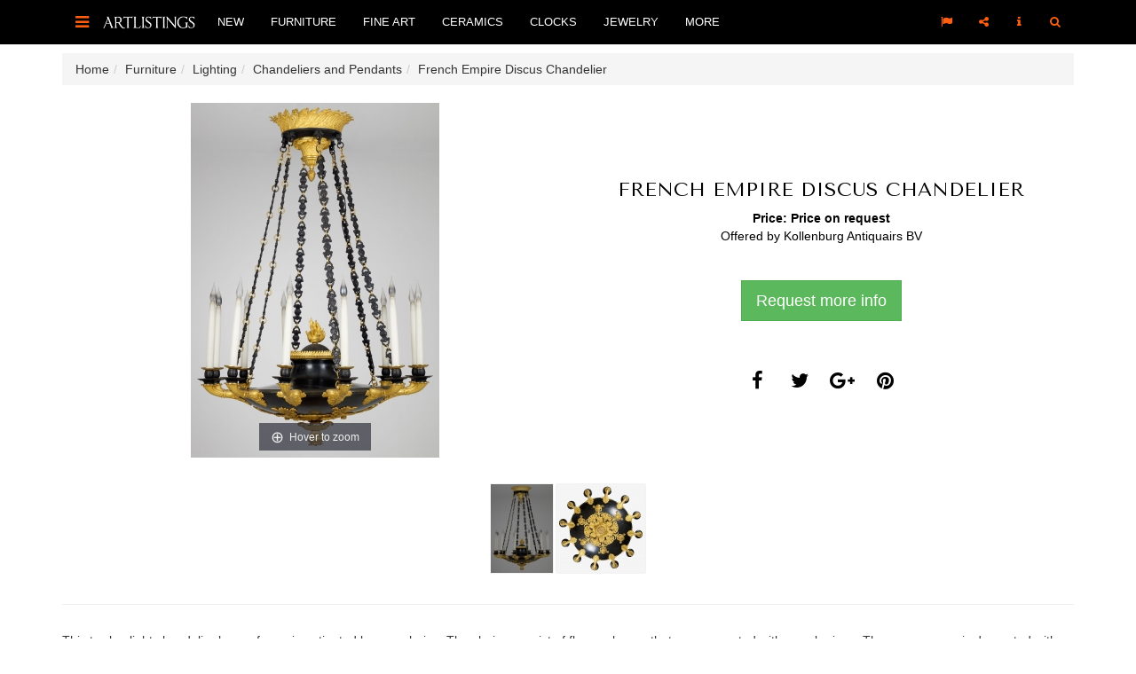

--- FILE ---
content_type: text/html; charset=UTF-8
request_url: https://www.artlistings.com/Furniture/Lighting/Chandeliers-and-Pendants/French-Empire-Discus-Chandelier
body_size: 5600
content:
<!DOCTYPE html>
<html lang="en">
<head>
        
    <meta charset="utf-8">
    <meta http-equiv="X-UA-Compatible" content="IE=edge">
    <meta name="viewport" content="width=device-width, initial-scale=1, user-scalable=no, minimal-ui">

                        <link rel="alternate" href="http://www.artlistings.com/nl/Meubelen/Verlichting/Kroonluchters-en-Hanglampen/Franse-Empire-Discus-Kroon" hreflang="nl-nl" />
            <link rel="alternate" href="http://www.artlistings.com/Furniture/Lighting/Chandeliers-and-Pendants/French-Empire-Discus-Chandelier" hreflang="en" />

        

                

                    <title>French Empire Discus Chandelier | ArtListings</title>
            <meta property="og:title" content="French Empire Discus Chandelier" />
        

        
        <meta property="og:url" content="http://www.artlistings.com/Furniture/Lighting/Chandeliers-and-Pendants/French-Empire-Discus-Chandelier" />
                                <meta property="og:image" content="https://images.artimin.com/i-f/700/1400/1:1/1574.jpg" />
        
    

    <link href='https://fonts.googleapis.com/css?family=Tenor+Sans' rel='stylesheet' type='text/css'>
            <link href="/css/c023d6d.css?v=1.4" rel="stylesheet" type="text/css" />
    
    <script>
        (function(i,s,o,g,r,a,m){i['GoogleAnalyticsObject']=r;i[r]=i[r]||function(){
            (i[r].q=i[r].q||[]).push(arguments)},i[r].l=1*new Date();a=s.createElement(o),
            m=s.getElementsByTagName(o)[0];a.async=1;a.src=g;m.parentNode.insertBefore(a,m)
        })(window,document,'script','//www.google-analytics.com/analytics.js','ga');

        ga('create', 'UA-642210-24', 'auto');
        ga('send', 'pageview');

    </script>
    <script>
        (function(h,o,t,j,a,r){
            h.hj=h.hj||function(){(h.hj.q=h.hj.q||[]).push(arguments)};
            h._hjSettings={hjid:317703,hjsv:5};
            a=o.getElementsByTagName('head')[0];
            r=o.createElement('script');r.async=1;
            r.src=t+h._hjSettings.hjid+j+h._hjSettings.hjsv;
            a.appendChild(r);
        })(window,document,'//static.hotjar.com/c/hotjar-','.js?sv=');
    </script>

</head>
<body id="artlistings">

<div id="q-search-panel">
    <a href="#" class="q-close-icon q-close-search-panel"><i class="fa fa-close"></i></a>
    <div class="clear"></div>

    <form class="navbar-form" method="get" role="search" action="/Search" id="general_search">

        <input class="q-search-text" autofocus="" tabindex="1" size="" autocomplete="off" placeholder="Keyword" name="SearchText" id="srch-term" value="" />
        <input type="hidden" name="SortBy" value="date" />
        <p class="q-search-label">Type search term &amp; press return</p>

    </form>

</div>


<div class="header-container navbar-fixed-top" style=" border-bottom: 0px solid #000; background-color: #000;">
    <div class="container" style="position: relative;">

        <div class="navbar-header">


            <div style="float: left;">
                <a href="#sidebar-toggle" id="sidebar-toggle" class="navbar-brand">
                    <i class="fa fa-bars"></i>
                </a>
            </div>

            <div style="float: left; margin-left: 0px;">
                <a href="/">
                    <img src="/bundles/artiminartlistings/images/logoal.png" class="" alt="ArtListings" style="margin-top: 15px; height: 20px; margin-right: 10px;" />
                </a>
            </div>


        </div>

        <ul class="nav navbar-nav yamm hidden-xs hidden-sm navbar-left">

                                        
                <li>
                    <a href="/New" class="dropdown-toggle nav-item" data-hover="dropdown" data-delay="0">New</a>

                </li>

                            
                <li>
                    <a href="/Furniture" class="dropdown-toggle nav-item" data-hover="dropdown" data-delay="0">Furniture</a>

                </li>

                            
                <li>
                    <a href="/Fine-Art" class="dropdown-toggle nav-item" data-hover="dropdown" data-delay="0">Fine Art</a>

                </li>

                            
                <li>
                    <a href="/Ceramics" class="dropdown-toggle nav-item" data-hover="dropdown" data-delay="0">Ceramics</a>

                </li>

                            
                <li>
                    <a href="/Clocks" class="dropdown-toggle nav-item" data-hover="dropdown" data-delay="0">Clocks</a>

                </li>

                            
                <li>
                    <a href="/Jewelry" class="dropdown-toggle nav-item" data-hover="dropdown" data-delay="0">Jewelry</a>

                </li>

            


            <li class="dropdown yamm">
                <a href="#" class="dropdown-toggle nav-item" data-hover="dropdown" data-delay="0">More</a>


                <ul class="dropdown-menu">
                    <li class="">
                        <div class="yamm-content">
                                                                                                                        <a class="nav-item" href="/Events">Events</a><br />
                                                                                            <a class="nav-item" href="/Creators">Creators</a><br />
                                                                                            <a class="nav-item" href="/Destinations">Destinations</a><br />
                                                    </div>
                    </li>
                </ul>
            </li>
        </ul>

        <ul class="nav yamm navbar-nav navbar-right">
            <li class="pull-right">
                <a href="#search" class=""><i class="fa fa-search"></i></a>
            </li>
            <li class="dropdown pull-right hidden-xs hidden-sm">
                <a href="#" class="dropdown-toggle q-nav-item" data-hover="dropdown" data-delay="0"><i class="fa fa-info" style="padding-left: 2px; padding-right: 2px;"></i></a>
                <ul class="dropdown-menu">

                    <li class="">

                        <div class="yamm-content">
                            <ul class="list-unstyled q-dropdown-menu-list">
                                                                                                                                        <li><a class="btn btn-quote-black" href="/About">About</a></li>
                                                                                                        <li><a class="btn btn-quote-black" href="/For-Dealers">For Dealers</a></li>
                                                                                                        <li><a class="btn btn-quote-black" href="/Contact">Contact</a></li>
                                
                            </ul>
                        </div>
                    </li>
                </ul>
            </li>


            <li class="dropdown pull-right hidden-xs hidden-sm">
                <a href="#" class="dropdown-toggle q-nav-item" data-hover="dropdown" data-delay="0"><i class="fa fa-share-alt"></i></a>
                <ul class="dropdown-menu">
                    <li class="">
                        <div class="yamm-content">
                            <div style="width: 250px;">
                                <a class="btn btn-lg btn-block btn-social btn-facebook follow-facebook" target="_blank" href="https://www.facebook.com/ArtListings">
                                    <i class="fa fa-facebook"></i> Facebook
                                </a>
                                <a class="btn btn-lg btn-block btn-social btn-twitter follow-twitter" target="_blank" href="https://twitter.com/artlistings">
                                    <i class="fa fa-twitter"></i> Twitter
                                </a>
                                <a class="btn btn-lg btn-block btn-social btn-instagram follow-instagram" target="_blank" href="https://instagram.com/artlistings">
                                    <i class="fa fa-instagram"></i> Instagram
                                </a>

                            </div>
                        </div>
                    </li>
                </ul>

            </li>

            <li class="dropdown pull-right hidden-xs hidden-sm">
                <a href="#" class="dropdown-toggle q-nav-item" data-hover="dropdown" data-delay="0"><i class="fa fa-flag"></i></a>

                <ul class="dropdown-menu">

                    <li class="">

                        <div class="yamm-content">
                            <ul class="list-unstyled q-dropdown-menu-list">
                                
                                    <li><a href="http://www.artlistings.com/nl/Meubelen/Verlichting/Kroonluchters-en-Hanglampen/Franse-Empire-Discus-Kroon">Nederlands</a></li>
                                    <li><a href="http://www.artlistings.com/Furniture/Lighting/Chandeliers-and-Pendants/French-Empire-Discus-Chandelier">English</a></li>

                                
                            </ul>
                        </div>
                    </li>
                </ul>

            </li>
        </ul>
    </div>
</div>


<div style="margin-top: 15px;">



    
        <div class="container hidden-xs">
              <ul id="wo-breadcrumbs" class="breadcrumb" itemscope itemtype="http://data-vocabulary.org/Breadcrumb"><li><a href="/" itemprop="url"><span itemprop="title">Home</span></a><span class='separator'></span></li><li itemprop="child"><a href="/Furniture" itemprop="url"><span itemprop="title">Furniture</span></a><span class='separator'></span></li><li itemprop="child"><a href="/Furniture/Lighting" itemprop="url"><span itemprop="title">Lighting</span></a><span class='separator'></span></li><li itemprop="child"><a href="/Furniture/Lighting/Chandeliers-and-Pendants" itemprop="url"><span itemprop="title">Chandeliers and Pendants</span></a><span class='separator'></span></li><li itemprop="child"><span itemprop="title">French Empire Discus Chandelier</span></li></ul>
        </div>


                    
    
    
        <div class="container" id="product">
        <a class="btn btn-default return-to-search" style="margin-top: 0px;margin-bottom: 30px;display: none"  href="#"><i class="fa fa-long-arrow-left" aria-hidden="true"></i> Return to search results</a>

                <div class="">
            <div class="col-xs-12 col-md-6 text-center no-padding two-col-page-left " style="margin-bottom: 0px; height: auto;">

                <a href="https://images.artimin.com/i-f/2000/2000/1:1/1574.jpg" id="product-images" class="MagicZoom" data-options=" "><img alt="French Empire Discus Chandelier" style="width: 100%; max-height: 400px;" class="two-col-page-left-img" src="https://images.artimin.com/i-f/600/400/1:1/1574.jpg" /></a>




            </div>
            <div class="col-xs-12 col-md-6 text-center two-col-page-right  no-padding" style="height: auto;">


                <!--
                <div style="font-size: 20px; text-transform: uppercase;">
                    <a href="/designers/1191-hermes">Herm&egrave;s</a>
                </div>
                -->
                <div class="two-col-page-right-center">
                    <div style="padding: 20px;">

                        <h1>
                            French Empire Discus Chandelier
                        </h1>
                        <div class="clear"></div>


                        

                                                    <div style="font-weight: bold">Price: Price on request</div>
                        
                        <p>Offered by <a href="/Destinations/The-Netherlands/Oirschot/Kollenburg-Antiquairs-BV">Kollenburg Antiquairs BV</a></p>

                        <div class="two-col-page-right-buttons">
                            <a class="btn btn-success btn-lg makeInquiry" style="color: #fff" data-remote="/artimin/inquiry/80821" data-toggle="lightbox" data-title="Make an inquiry" href="#">Request more info</a>


                        </div>


                        <div class="clear"></div>
                        <br /><br />




                        
<span class="fa-stack fa-lg share-social-icon">
    <a class="share_social" share_type="facebook" target="_blank" href="#">
        <i class="fa fa-circle fa-stack-2x"></i>
        <i class="fa fa-facebook fa-stack-1x fa-inverse"></i>
    </a>
</span>

<span class="fa-stack fa-lg share-social-icon">
    <a class="share_social" share_type="twitter" target="_blank" href="#">
        <i class="fa fa-circle fa-stack-2x"></i>
        <i class="fa fa-twitter fa-stack-1x fa-inverse"></i>
    </a>
</span>

<span class="fa-stack fa-lg share-social-icon">
    <a class="share_social" share_type="gplus" target="_blank" href="#">
        <i class="fa fa-circle fa-stack-2x"></i>
        <i class="fa fa-google-plus fa-stack-1x fa-inverse"></i>
    </a>
</span>

<span class="fa-stack fa-lg share-social-icon">
    <a class="share_social" share_type="pinterest" target="_blank" href="#">
        <i class="fa fa-circle fa-stack-2x"></i>
        <i class="fa fa-pinterest fa-stack-1x fa-inverse"></i>
    </a>
</span>



                    </div>

                </div>
                <div class="clear"></div>
            </div>
            <div class="clear"></div>




        </div>
                    <div class="text-center product-more-images" style="">

                                    <a data-zoom-id="product-images" href="https://images.artimin.com/i-f/2000/2000/1:1/1574.jpg" data-image="https://images.artimin.com/i-f/600/400/1:1/1574.jpg"><img src="https://images.artimin.com/i-f/100/100/1:1/1574.jpg" alt="French Empire Discus Chandelier" /></a>
                                    <a data-zoom-id="product-images" href="https://images.artimin.com/i-f/2000/2000/1:1/1575.jpg" data-image="https://images.artimin.com/i-f/600/400/1:1/1575.jpg"><img src="https://images.artimin.com/i-f/100/100/1:1/1575.jpg" alt="French Empire Discus Chandelier" /></a>
                            </div>
        

        <hr />



        <div class="two-col-page-text">
            
                            <div class="product-html">
                    <div class="ezxmltext-field"><p>
	This twelve-light chandelier hangs from six patinated bronze chains. The chains consist of flower shapes that are connected with ormolu rings. The upper crown is decorated with a wreath of Acanthus and stylized flowerbuds. Hanging down a decorated ormolu cone shape that ends in a pinecone. The chains hang from six rings in the from of flowerbuds.<br />
	The large disc carries a censer with a gilded raised edge and a representation of a large flame. At the bottom a large ormolu bronze, richely decorated, rosette.<br />
	The twelve ormolu branches have the shape of acanthus stems that connect to the disc with their leafs. They end in patinated bronze candleholders and ormolu candle-rings.<br />
	<br />
	The quality of the casting, as well as the chasing, is outstanding. Bronzes manufactured between 1800 and 1810 still had the excellent standard that was required by the Ancien Regime. The explanation for this is that the craftsmanship of the period before the Revolution was still present in the artisans that were educated in that period.</p>
<div>
	<strong>Literature:</strong></div>
<div>
	Hans Ottomeyer en Peter Pr&ouml;schel, Vergoldete Bronzen, Die Bronzearbeiten des Sp&auml;tbarock und Klasszismus, M&uuml;nchen 1986, p. 319</div>

</div>

                </div>
                    </div>

        <div style="margin-bottom: 60px">
            <div class="col-xs-12 col-sm-6 no-padding" style="height: 300px;margin-bottom: 0px; background-color: #eee; color: #000">

                <div class="two-col-page-left-center">


                    <dl class="noPadding text-center">
                        
                        
                                                    <dt>Origin</dt><dd>Galerie Perin, Paris 1997
Private Collection, Belgium</dd>
                                                                            <dt>Period</dt><dd>ca. 1810</dd>
                                                                            <dt>Material</dt>
                            <dd>
                                patinated and gilt  bronze
                            </dd>
                        
                                                <dt>Reference</dt><dd>100-68</dd>


                                                    <dt>Sizes</dt><dd>115 cm</dd>
                        

                        

                    </dl>

                </div>



            </div>
            <div class="col-xs-12 col-sm-6 two-col-page-left text-center  no-padding" style="margin-bottom: 0px;">

                <div class="two-col-page-right2-center">
                    <h2>Offered by</h2>

                    <p><a href="/Destinations/The-Netherlands/Oirschot/Kollenburg-Antiquairs-BV">Kollenburg Antiquairs BV</a></p>


                                            Postbus 171<br />
                    
                    


                                        

                    5688 ZK <a href="/Destinations/The-Netherlands/Oirschot">Oirschot</a><br />
                    <a href="/Destinations/The-Netherlands">The Netherlands</a>

                    <br /><br />

                                            +31 499578037 <br />
                                                                +31 655822218 <br />
                    
                                            http://www.kollenburgantiquairs.com/ <br />
                                        <br />

                    <p><a href="/Destinations/The-Netherlands/Oirschot/Kollenburg-Antiquairs-BV">Gallery profile</a></p>
                </div>

            </div>

            <div class="clear"></div>
        </div>


        <h2 class="text-center">Discover also</h2>
        <hr class="artlistings" />
        <div class="row discover-also">
            

                            

                <div class="col-xs-6 col-sm-3 text-center product-container product">


                    

        
    
    

    

        



        
                            
    
            <div style="position: relative">
        <div style="position: absolute; top: 0; right: 0" class="product-container-info hidden-xs">
            <span class="fa-stack fa-xs product-container-social-icon">
                    <a data-remote="/artimin/inquiry/80109" data-toggle="lightbox" data-title="Make an inquiry" href="#" class="makeInquiry">
                        <i class="fa fa-circle fa-stack-2x icon-light-grey"></i>
                        <i class="fa fa-envelope-o fa-stack-1x fa-inverse"></i>
                    </a>
            </span>
    </div>

    <div style="margin-left: 10px; margin-right: 10px;">
                    <div style="height: 200px; width: 100%; text-align: center;" class="text-center product-block-info">
                <a href="/Furniture/Case-Pieces-and-Storage/Cabinets/Miniature-cabinet" title="Miniature cabinet">
                    <img style=" margin: 0 auto;" alt="Miniature cabinet" class="img-responsive" data-align="center" src="https://images.artimin.com/i-f/200/200/1:1/98261.jpg" />
                </a>
            </div>
        
                    <div style="height: 50px; text-align: center; margin-top: 10px; margin-bottom: 15px; border-top: 1px solid #dedede">
                <div style="text-align: center; margin-top: 10px;">

                    <div class="product-container-title"><a href="/Furniture/Case-Pieces-and-Storage/Cabinets/Miniature-cabinet" title="Miniature cabinet">Miniature cabinet</a></div>
                </div>
            </div>

            </div>

    <div class="clear"></div>

    </div>
                </div>

                            

                <div class="col-xs-6 col-sm-3 text-center product-container product">


                    

        
    
    

    

        



        
                            
    
            <div style="position: relative">
        <div style="position: absolute; top: 0; right: 0" class="product-container-info hidden-xs">
            <span class="fa-stack fa-xs product-container-social-icon">
                    <a data-remote="/artimin/inquiry/175158" data-toggle="lightbox" data-title="Make an inquiry" href="#" class="makeInquiry">
                        <i class="fa fa-circle fa-stack-2x icon-light-grey"></i>
                        <i class="fa fa-envelope-o fa-stack-1x fa-inverse"></i>
                    </a>
            </span>
    </div>

    <div style="margin-left: 10px; margin-right: 10px;">
                    <div style="height: 200px; width: 100%; text-align: center;" class="text-center product-block-info">
                <a href="/Furniture/Lighting/Chandeliers-and-Pendants/A-rare-pewter-chandelier" title="A rare pewter chandelier">
                    <img style=" margin: 0 auto;" alt="A rare pewter chandelier" class="img-responsive" data-align="center" src="https://images.artimin.com/i-f/200/200/1:1/218380.jpg" />
                </a>
            </div>
        
                    <div style="height: 50px; text-align: center; margin-top: 10px; margin-bottom: 15px; border-top: 1px solid #dedede">
                <div style="text-align: center; margin-top: 10px;">

                    <div class="product-container-title"><a href="/Furniture/Lighting/Chandeliers-and-Pendants/A-rare-pewter-chandelier" title="A rare pewter chandelier">A rare pewter chandelier</a></div>
                </div>
            </div>

            </div>

    <div class="clear"></div>

    </div>
                </div>

                            

                <div class="col-xs-6 col-sm-3 text-center product-container product">


                    

        
    
    

    

        



        
                            
    
            <div style="position: relative">
        <div style="position: absolute; top: 0; right: 0" class="product-container-info hidden-xs">
            <span class="fa-stack fa-xs product-container-social-icon">
                    <a data-remote="/artimin/inquiry/82601" data-toggle="lightbox" data-title="Make an inquiry" href="#" class="makeInquiry">
                        <i class="fa fa-circle fa-stack-2x icon-light-grey"></i>
                        <i class="fa fa-envelope-o fa-stack-1x fa-inverse"></i>
                    </a>
            </span>
    </div>

    <div style="margin-left: 10px; margin-right: 10px;">
                    <div style="height: 200px; width: 100%; text-align: center;" class="text-center product-block-info">
                <a href="/Furniture/More-Furniture-Antiques-and-Vintage/Textiles/Textile-Kerman-Patteh" title="Textile Kerman Patteh">
                    <img style=" margin: 0 auto;" alt="Textile Kerman Patteh" class="img-responsive" data-align="center" src="https://images.artimin.com/i-f/200/200/1:1/9679.jpg" />
                </a>
            </div>
        
                    <div style="height: 50px; text-align: center; margin-top: 10px; margin-bottom: 15px; border-top: 1px solid #dedede">
                <div style="text-align: center; margin-top: 10px;">

                    <div class="product-container-title"><a href="/Furniture/More-Furniture-Antiques-and-Vintage/Textiles/Textile-Kerman-Patteh" title="Textile Kerman Patteh">Textile Kerman Patteh</a></div>
                </div>
            </div>

            </div>

    <div class="clear"></div>

    </div>
                </div>

                            

                <div class="col-xs-6 col-sm-3 text-center product-container product">


                    

        
    
    

    

        



        
                            
    
            <div style="position: relative">
        <div style="position: absolute; top: 0; right: 0" class="product-container-info hidden-xs">
            <span class="fa-stack fa-xs product-container-social-icon">
                    <a data-remote="/artimin/inquiry/79003" data-toggle="lightbox" data-title="Make an inquiry" href="#" class="makeInquiry">
                        <i class="fa fa-circle fa-stack-2x icon-light-grey"></i>
                        <i class="fa fa-envelope-o fa-stack-1x fa-inverse"></i>
                    </a>
            </span>
    </div>

    <div style="margin-left: 10px; margin-right: 10px;">
                    <div style="height: 200px; width: 100%; text-align: center;" class="text-center product-block-info">
                <a href="/Furniture/More-Furniture-Antiques-and-Vintage/Various/Billiards-scoreboard" title="Billiards scoreboard">
                    <img style=" margin: 0 auto;" alt="Billiards scoreboard" class="img-responsive" data-align="center" src="https://images.artimin.com/i-f/200/200/1:1/35235.jpg" />
                </a>
            </div>
        
                    <div style="height: 50px; text-align: center; margin-top: 10px; margin-bottom: 15px; border-top: 1px solid #dedede">
                <div style="text-align: center; margin-top: 10px;">

                    <div class="product-container-title"><a href="/Furniture/More-Furniture-Antiques-and-Vintage/Various/Billiards-scoreboard" title="Billiards scoreboard">Billiards scoreboard</a></div>
                </div>
            </div>

            </div>

    <div class="clear"></div>

    </div>
                </div>

            
            <div class="clear"></div>


        </div>

        <div class="clear"></div>

    </div>

            <script>
            var pv = {type:"product", id:"1090"};
        </script>
    



    <div class="clear"></div>
<div class="general-follow-us">

    <div class="container text-center">

        <h2>Follow ArtListings</h2>
        <hr class="artlistings" />
        <span class="fa-stack fa-lg homepage-social-icon">
            <a href="https://www.facebook.com/ArtListings/" target="_blank">
                <i class="fa fa-circle fa-stack-2x"></i><i class="fa fa-facebook fa-stack-1x fa-inverse"></i>
            </a>
        </span>
        <span class="fa-stack fa-lg homepage-social-icon">
            <a href="https://www.instagram.com/artlistings/" target="_blank">
                <i class="fa fa-circle fa-stack-2x"></i>
                <i class="fa fa-instagram fa-stack-1x fa-inverse"></i>
            </a>
        </span>
        <span class="fa-stack fa-lg homepage-social-icon">
            <a href="https://www.twitter.com/artlistings/" target="_blank">
                <i class="fa fa-circle fa-stack-2x"></i>
                <i class="fa fa-twitter fa-stack-1x fa-inverse"></i>
            </a>
        </span>
        
    </div>

</div>

    <div class="footer">

        <div class="container">

            <div class="row">

                <div class="col-xs-12 col-sm-3">

                    <div class="footer-title">

                        Fine art &amp; antiques
                    </div>
                    <ul>

                        
                                                    
                                                                                            <li>
                                    <a href="/Furniture">Furniture</a>

                                </li>
                                                    
                                                                                            <li>
                                    <a href="/Fine-Art">Fine Art</a>

                                </li>
                                                    
                                                                                            <li>
                                    <a href="/Ceramics">Ceramics</a>

                                </li>
                                                    
                                                                                            <li>
                                    <a href="/Clocks">Clocks</a>

                                </li>
                                                    
                                                                                            <li>
                                    <a href="/Jewelry">Jewelry</a>

                                </li>
                                                    
                    </ul>


                </div>
                <div class="col-xs-12 col-sm-3">

                    <div class="footer-title">

                        More
                    </div>
                    <ul>

                        

                                                        <li>
                                <a href="/Events">Events</a>

                            </li>

                        

                                                        <li>
                                <a href="/Creators">Creators</a>

                            </li>

                        

                                                        <li>
                                <a href="/Destinations">Destinations</a>

                            </li>

                        
                    </ul>

                </div>
                <div class="col-xs-12 col-sm-3">
                    <div class="footer-title">

                        About ArtListings
                    </div>
                    <ul>

                        

                                                        <li>
                                <a href="/About">About</a>

                            </li>

                        

                                                        <li>
                                <a href="/For-Dealers">For Dealers</a>

                            </li>

                        

                                                        <li>
                                <a href="/Contact">Contact</a>

                            </li>

                        
                    </ul>

                </div>
                <div class="col-xs-12 col-sm-3">
                    <div class="footer-title">

                        Subscribe to our newsletter
                    </div>

                    <div class="add-to-mailing-container" remote-url="/artimin/mailing/add"></div>

                </div>


            </div>



        </div>


    </div>

    <div class="site-by-artimin">

        <p>Site by <a href="http://www.artimin.com">Artimin</a></p>
    </div>


</div>

<div id="sidebar-wrapper">

    <div class="sidebar-wrapper-container">


        <div class="close-icon">
            <a href="#" class="close-icon close-sidebar"><i class="fa fa-close"></i></a>
        </div>
        <div class="clear"></div>
        <ul class="sidebar-nav">

        </ul>

        <div class="sidebar-social">
            <span class="bold-uppercase">Follow ArtListings</span>
            <br />
            <div class="sidebar-social-icons">
                <a target="_blank" href="https://www.facebook.com/ArtListings" class="follow-facebook"><i class="fa fa-facebook"></i></a>
                <a target="_blank" href="https://www.twitter.com/artlistings" class="follow-twitter"><i class="fa fa-twitter"></i></a>
                <a target="_blank" href="https://www.instagram.com/artlistings" class="follow-instagram"><i class="fa fa-instagram"></i></a>

            </div>
        </div>
    </div>
</div>



    <script src="/js/6b288e4.js?v=1.4"></script>

</body>
</html>
